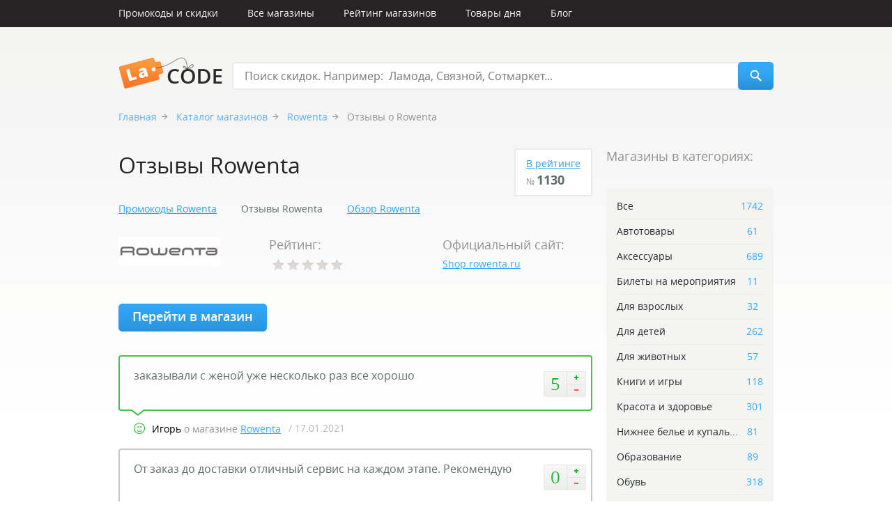

--- FILE ---
content_type: text/html; charset=utf-8
request_url: https://lacode.ru/otzyvy-rowenta/
body_size: 7854
content:
<!DOCTYPE html>
<html>
<head>
    <meta name="viewport" content="width=device-width, initial-scale=1">
    <link href="/static/main/css/style.css?v=1.0.8" rel="stylesheet" type="text/css" />
    <link href="/static/main/css/style_mob.css?v=1.0.3" media="only screen and (max-width: 960px)" rel="stylesheet" />
    <link rel="shortcut icon" href="/static/main/images/favicon.png">
    <!--[if IE 8]><link href="/static/main/css/ie8.css" rel="stylesheet" type="text/css" /><![endif]-->
    <meta name="keywords" content="">
    <meta name="description" content="
    
        ✔Стоит ли покупать в ♛Rowenta♛? Только на lacode.ru правдивые отзывы о магазине Rowenta. Узнайте много интересного о Rowenta★★★.
    
">
    <script src="/static/main/js/jquery.1.9.1.min.js"></script>
    <script src="/static/main/js/jquery.clipboard.js"></script>
    <script src="/static/main/js/jquery.bxslider.min.js"></script>
    <script src="/static/main/js/jquery.roundabout.js"></script>
    <script src="/static/main/js/jquery.slides.min.js"></script>
    <!--[if IE 8]><script src="/static/main/js/placeholder.js"></script><![endif]-->

    <script>
        var csrf_token = 'eZ7bnL0rqaC6AeiMzM792VlrAqJSjIyJVWeRlqv3xL6Hwk3sT6vGD0NwyQ5SNFNP',
            update_main_promocodes = "/ajax/update_main_promocodes/",
            update_main_shops = "/ajax/update_main_shops/",
            comment_vote_url = "/ajax/comment_vote/",
            shop_vote = "/ajax/shop_vote/",
            popup_prefix = "?promocode=";
    </script>
    <script src="/static/main/js/scripts.js"></script>
    
    <link rel="canonical" href="https://lacode.ru/otzyvy-rowenta/">

    <title>
    
        
            Отзывы Rowenta. Все мнения о магазине Rowenta, отзывы Rowenta
        
    
</title>

    <!-- Yandex.RTB Start -->
    <script>window.yaContextCb=window.yaContextCb||[]</script>
    <script src="https://yandex.ru/ads/system/context.js" async></script>
    <!-- Yandex.RTB Finish -->

</head>
<body >

    <a href="#toTop" class="to_top">Наверх</a>

    <!-- mobile menu -->
    <div class="mob_menu">
        <a href="/" class="logo"></a>
        <span class="menu_btn"></span>
        <ul>
            <li>
                <form class="search_form" action="/search/">
                    <input type="text" name="q" placeholder="Поиск" value="" />
                </form><!-- END search_form -->
            </li>
            <li><a href="/promokodu/"><span>Промокоды и скидки</span></a></li>
            <li><a href="/magazinu/"><span>Все магазины</span></a></li>
            <li><a href="/rejting-magazinov/"><span>Рейтинг магазинов</span></a></li>
            <li><a href="/otzyvy-magazinu/"><span>Отзывы</span></a></li>
            <li><a href="/day/"><span>Товары дня</span></a></li>
            <li><a href="/blog/"><span>Блог</span></a></li>
        </ul>
    </div><!-- END mob_menu -->

    <!-- popup with promocode-->
    

    <div class="menu_container">
        <ul class="top_nav">
            <!--<li class="add_code"><a href="#">Добавить промо-код</a></li>-->
            <li><a href="/promokodu/">Промокоды и скидки</a></li>
            <li><a href="/magazinu/">Все магазины</a></li>
            <li><a href="/rejting-magazinov/">Рейтинг магазинов</a></li>
            <li><a href="/day/">Товары дня</a></li>
            <li><a href="/blog/">Блог</a></li>
        </ul><!-- END top_nav -->
    </div><!-- END menu_container -->

    <div class="header">
        <div class="logo" itemscope itemtype="https://schema.org/CreativeWork">
            <img src="/static/main/images/logo.png" width="149" height="46" itemprop="logo" />
            <a href="/" itemprop="name"><span></span>LaCode</a>
        </div>
        <form class="search_form" action="/search/">
            <input type="text" name="q" placeholder="Поиск скидок. Например:  Ламода, Связной, Сотмаркет..." value="" />
            <input type="submit" class="search" value="" />
        </form><!-- END search_form -->
    </div><!-- END header -->

    

    <div class="wrapper">
        
    <p class="breadcrumbs">
        <a href="/">Главная</a>
        <a href="/magazinu/">Каталог магазинов</a>
        <a href="/magazin-rowenta/">Rowenta</a>
        
            Отзывы о Rowenta
        
    </p>

    <div class="content">
        <div class="reviews_stat">
            <h1 class="index_title small_index_title">Отзывы Rowenta</h1>
            <div class="position">
                <a href="/rejting-magazinov/">В рейтинге</a>
                <span>№ <strong>1130</strong></span>
            </div><!-- END position -->
            <div class="clear"></div>

            <div class="fg-top">
                <a href="/promokodu-rowenta/">Промокоды Rowenta</a>
                <a href="/otzyvy-rowenta/" class="active">Отзывы Rowenta</a>
                <a href="/magazin-rowenta/" class="review">Обзор Rowenta</a>
            </div>
        </div><!-- END reviews_stat -->
        <div class="shop_desc">
            <table class="shop_table">
                <tr>
                    <td width="226">
                        <a href="https://ad.admitad.com/g/4he0s2z2p42768edb37fc0cf0d6611/" target="_blank" rel="nofollow">
                            
                                <img src="/media/cache/66/63/6663d7996d6b68c584c53a5c4cc687fa.jpg" alt="Rowenta" title="Rowenta" width="146" height="41" />
                            
                        </a>
                    </td>
                    <td width="266">
                        <h3 class="shop_desc_title">Рейтинг: </h3>
                        <div class="rating_block" data-shop="1145">
                            <span class="stars voted"><em style="width: 0%;"></em></span>
                        </div>
                    </td>
                    <td width="226">
                        <h3 class="shop_desc_title">Официальный сайт: </h3>
                        <p>
                            <a href="https://ad.admitad.com/g/4he0s2z2p42768edb37fc0cf0d6611/" target="_blank" rel="nofollow">Shop.rowenta.ru</a>
                        </p>
                    </td>
                </tr>
            </table><!-- END shop_table -->
            <a href="https://ad.admitad.com/g/4he0s2z2p42768edb37fc0cf0d6611/" class="in_shop blue_btn" target="_blank" rel="nofollow">Перейти в магазин</a>
        </div>

        
            
    <div class="comments reviews_store">
        
            


<div data-comment="14243" id="comment_14243" class="review_block level-0 positive" itemscope itemtype="http://data-vocabulary.org/Review">
    <div class="review_content" itemprop="description">
        <div class="rating">
            <span>5</span>
            
                <a href="#plu" class="plus"></a>
                <a href="#minus" class="minus"></a>
            
        </div>
        <p>
            
                
                    <p class="gray_color">
                        заказывали с женой уже несколько раз все хорошо
                    </p>
                
            
        </p>
    </div><!-- END review_content -->
    <div class="review_info">
        
            <p>
                <em itemprop="reviewer">Игорь</em>
                 о магазине <a href="/magazin-rowenta/">Rowenta</a>
            </p>
        
        <span class="review_date" itemprop="dtreviewed" datetime="2021-01-17">/ 17.01.2021</span>

        
            
        
        <div class="clear"></div>
    </div><!-- END review_info -->

    
</div><!-- END review_block -->
        
            


<div data-comment="14242" id="comment_14242" class="review_block level-0 " itemscope itemtype="http://data-vocabulary.org/Review">
    <div class="review_content" itemprop="description">
        <div class="rating">
            <span>0</span>
            
                <a href="#plu" class="plus"></a>
                <a href="#minus" class="minus"></a>
            
        </div>
        <p>
            
                
                    <p class="gray_color">
                        От заказ до доставки отличный сервис на каждом этапе. Рекомендую
                    </p>
                
            
        </p>
    </div><!-- END review_content -->
    <div class="review_info">
        
            <p>
                <em itemprop="reviewer">Григорий</em>
                 о магазине <a href="/magazin-rowenta/">Rowenta</a>
            </p>
        
        <span class="review_date" itemprop="dtreviewed" datetime="2021-03-09">/ 09.03.2021</span>

        
            
        
        <div class="clear"></div>
    </div><!-- END review_info -->

    
</div><!-- END review_block -->
        
            


<div data-comment="14238" id="comment_14238" class="review_block level-0 positive" itemscope itemtype="http://data-vocabulary.org/Review">
    <div class="review_content" itemprop="description">
        <div class="rating">
            <span>0</span>
            
                <a href="#plu" class="plus"></a>
                <a href="#minus" class="minus"></a>
            
        </div>
        <p>
            
                
                    <p class="gray_color">
                        Общение с менеджером оставило самые приятные впечатления. ТОвар п о качеству даже превзошел мои ожидания
                    </p>
                
            
        </p>
    </div><!-- END review_content -->
    <div class="review_info">
        
            <p>
                <em itemprop="reviewer">Алина</em>
                 о магазине <a href="/magazin-rowenta/">Rowenta</a>
            </p>
        
        <span class="review_date" itemprop="dtreviewed" datetime="2021-04-17">/ 17.04.2021</span>

        
            
        
        <div class="clear"></div>
    </div><!-- END review_info -->

    
</div><!-- END review_block -->
        
            


<div data-comment="14237" id="comment_14237" class="review_block level-0 " itemscope itemtype="http://data-vocabulary.org/Review">
    <div class="review_content" itemprop="description">
        <div class="rating">
            <span>0</span>
            
                <a href="#plu" class="plus"></a>
                <a href="#minus" class="minus"></a>
            
        </div>
        <p>
            
                
                    <p class="gray_color">
                        Качество на высоте все в срок. спасибо за бесплатную доставку
                    </p>
                
            
        </p>
    </div><!-- END review_content -->
    <div class="review_info">
        
            <p>
                <em itemprop="reviewer">Надя</em>
                 о магазине <a href="/magazin-rowenta/">Rowenta</a>
            </p>
        
        <span class="review_date" itemprop="dtreviewed" datetime="2021-04-30">/ 30.04.2021</span>

        
            
        
        <div class="clear"></div>
    </div><!-- END review_info -->

    
</div><!-- END review_block -->
        
            


<div data-comment="14236" id="comment_14236" class="review_block level-0 " itemscope itemtype="http://data-vocabulary.org/Review">
    <div class="review_content" itemprop="description">
        <div class="rating">
            <span>0</span>
            
                <a href="#plu" class="plus"></a>
                <a href="#minus" class="minus"></a>
            
        </div>
        <p>
            
                
                    <p class="gray_color">
                        Покупать дешевле ведь без посредников. Удобно, быстро
                    </p>
                
            
        </p>
    </div><!-- END review_content -->
    <div class="review_info">
        
            <p>
                <em itemprop="reviewer">Марина</em>
                 о магазине <a href="/magazin-rowenta/">Rowenta</a>
            </p>
        
        <span class="review_date" itemprop="dtreviewed" datetime="2021-05-15">/ 15.05.2021</span>

        
            
        
        <div class="clear"></div>
    </div><!-- END review_info -->

    
</div><!-- END review_block -->
        
            


<div data-comment="14235" id="comment_14235" class="review_block level-0 " itemscope itemtype="http://data-vocabulary.org/Review">
    <div class="review_content" itemprop="description">
        <div class="rating">
            <span>0</span>
            
                <a href="#plu" class="plus"></a>
                <a href="#minus" class="minus"></a>
            
        </div>
        <p>
            
                
                    <p class="gray_color">
                        работает отлично товар нормальный. к претензиям отнесу сложности с отслеживанием посылки, неудобно делать это в личном кабинете
                    </p>
                
            
        </p>
    </div><!-- END review_content -->
    <div class="review_info">
        
            <p>
                <em itemprop="reviewer">Константин</em>
                 о магазине <a href="/magazin-rowenta/">Rowenta</a>
            </p>
        
        <span class="review_date" itemprop="dtreviewed" datetime="2020-11-07">/ 07.11.2020</span>

        
            
        
        <div class="clear"></div>
    </div><!-- END review_info -->

    
</div><!-- END review_block -->
        
            


<div data-comment="14234" id="comment_14234" class="review_block level-0 positive" itemscope itemtype="http://data-vocabulary.org/Review">
    <div class="review_content" itemprop="description">
        <div class="rating">
            <span>0</span>
            
                <a href="#plu" class="plus"></a>
                <a href="#minus" class="minus"></a>
            
        </div>
        <p>
            
                
                    <p class="gray_color">
                        Для пылесоса заказывала фильтры, спасибо за оперативную доставку
                    </p>
                
            
        </p>
    </div><!-- END review_content -->
    <div class="review_info">
        
            <p>
                <em itemprop="reviewer">Наталья</em>
                 о магазине <a href="/magazin-rowenta/">Rowenta</a>
            </p>
        
        <span class="review_date" itemprop="dtreviewed" datetime="2021-04-23">/ 23.04.2021</span>

        
            
        
        <div class="clear"></div>
    </div><!-- END review_info -->

    
</div><!-- END review_block -->
        
            


<div data-comment="14233" id="comment_14233" class="review_block level-0 " itemscope itemtype="http://data-vocabulary.org/Review">
    <div class="review_content" itemprop="description">
        <div class="rating">
            <span>0</span>
            
                <a href="#plu" class="plus"></a>
                <a href="#minus" class="minus"></a>
            
        </div>
        <p>
            
                
                    <p class="gray_color">
                        Магазин с вежливыми сотрудниками. Заказ доставили быстро
                    </p>
                
            
        </p>
    </div><!-- END review_content -->
    <div class="review_info">
        
            <p>
                <em itemprop="reviewer">Lana</em>
                 о магазине <a href="/magazin-rowenta/">Rowenta</a>
            </p>
        
        <span class="review_date" itemprop="dtreviewed" datetime="2021-05-04">/ 04.05.2021</span>

        
            
        
        <div class="clear"></div>
    </div><!-- END review_info -->

    
</div><!-- END review_block -->
        
            


<div data-comment="14232" id="comment_14232" class="review_block level-0 positive" itemscope itemtype="http://data-vocabulary.org/Review">
    <div class="review_content" itemprop="description">
        <div class="rating">
            <span>1</span>
            
                <a href="#plu" class="plus"></a>
                <a href="#minus" class="minus"></a>
            
        </div>
        <p>
            
                
                    <p class="gray_color">
                        Крутой магазин, быстро обрабатывают заказы и доставляют. Персонал вежливый, технику проверили перед оплатой никаких претензий
                    </p>
                
            
        </p>
    </div><!-- END review_content -->
    <div class="review_info">
        
            <p>
                <em itemprop="reviewer">Филипп</em>
                 о магазине <a href="/magazin-rowenta/">Rowenta</a>
            </p>
        
        <span class="review_date" itemprop="dtreviewed" datetime="2021-05-02">/ 02.05.2021</span>

        
            
        
        <div class="clear"></div>
    </div><!-- END review_info -->

    
</div><!-- END review_block -->
        
    </div>



    


<div id="comment_form">
    <form class="comm_form" method="post" action="#comment_form">
        <input type='hidden' name='csrfmiddlewaretoken' value='eZ7bnL0rqaC6AeiMzM792VlrAqJSjIyJVWeRlqv3xL6Hwk3sT6vGD0NwyQ5SNFNP' />
        
        <h3 class="comm_title">Добавить свой отзыв:</h3>
        
        <fieldset class="comm_type">
            <label data-value="1" class="radio positive ">Положительный</label>
            <input type="radio" name="status" value="1"  />
            <label data-value="2" class="radio active">Нейтральный</label>
            <input type="radio" name="status" value="2" checked />
            <label data-value="3" class="radio negative ">Отрицательный</label>
            <input type="radio" name="status" value="3"  />
        </fieldset>
        <fieldset>
            <input type="text" name="author" id="id_author" required placeholder="Ваше имя" class="comm_author" maxlength="100" />
            
            <!--<a href="#" class="social_login vk_login">войти</a>
            <a href="#" class="social_login fb_login">войти</a>-->
        </fieldset>
        <fieldset>
            <textarea name="comment" id="id_comment" rows="10" placeholder="Ваш отзыв" cols="40" required>
</textarea>
            
        </fieldset>
        <fieldset>
            
<img src="/captcha/image/6399da878ddc204a576109c4ac7d976c0c086eaf/" alt="captcha" class="captcha" /><input id="id_captcha_0" name="captcha_0" type="hidden" value="6399da878ddc204a576109c4ac7d976c0c086eaf" />
<input autocapitalize="off" autocomplete="off" autocorrect="off" spellcheck="false" id="id_captcha_1" name="captcha_1" type="text" />


            
            <!--<input type="text" class="captcha" />
            <div class="captcha_img"><img src="images/captcha.png" width="160" height="40" /></div>-->
            <input type="submit" class="add_comm more" value="Добавить отзыв" />
        </fieldset>
    </form><!-- END comm_form -->
</div>
<div id="reply_comment_form">
    <form class="comm_form" method="post" action="#comment_">
    <input type='hidden' name='csrfmiddlewaretoken' value='eZ7bnL0rqaC6AeiMzM792VlrAqJSjIyJVWeRlqv3xL6Hwk3sT6vGD0NwyQ5SNFNP' />
    <input type="hidden" name="parent" value="" />
    <input type="hidden" name="reply_form" value="1" />
    <h3 class="comm_title">Добавить ответ:</h3>
    <fieldset class="comm_type">
        <label data-value="1" class="radio positive ">Положительный</label>
        <input type="radio" name="status" value="1"  />
        <label data-value="2" class="radio active">Нейтральный</label>
        <input type="radio" name="status" value="2" checked />
        <label data-value="3" class="radio negative ">Отрицательный</label>
        <input type="radio" name="status" value="3"  />
    </fieldset>
    <fieldset>
        <input type="text" name="author" id="id_author" required placeholder="Ваше имя" class="comm_author" maxlength="100" />
        
    </fieldset>
    <fieldset>
        <textarea name="comment" id="id_comment" rows="10" placeholder="Ваш отзыв" cols="40" required>
</textarea>
        
    </fieldset>
    <fieldset>
        
<img src="/captcha/image/2c448818df574c0afe6bcba5403e591b7c4fa825/" alt="captcha" class="captcha" /><input id="id_captcha_0" name="captcha_0" type="hidden" value="2c448818df574c0afe6bcba5403e591b7c4fa825" />
<input autocapitalize="off" autocomplete="off" autocorrect="off" spellcheck="false" id="id_captcha_1" name="captcha_1" type="text" />


        
        <input type="submit" class="add_comm more" value="Ответить" />
    </fieldset>
</form><!-- END comm_form -->
</div>
        

        
        <a href="/magazin-rowenta/" class="all_promocode">Все про Rowenta</a>
        
            <div class="magazine small">
                <h2 class="post_title">Популярные магазины <a href="#">все магазины</a></h2>
                
                    

<div class="shop" itemscope="" itemtype="https://schema.org/Thing">
    
        <a href="/magazin-aliexpress/" class="shop_a">
            <img src="/media/cache/8b/b9/8bb9630846a025c49a8fa569254c6a0e.jpg" alt="Aliexpress" title="Aliexpress" width="105" height="78" itemprop="image" />
        </a>
    
    <div class="shop_info">
        <a href="/magazin-aliexpress/" class="magazine_name " itemprop="url">Aliexpress</a>
        <span data-href="https://aliaf.site/g/1e8d1144942768edb37f16525dc3e8/" target="_blank" rel="nofollow" class="shop_out"></span>
        
            <a href="/magazinu-odezhda/" class="magazine_name">Одежда</a>
        
    </div><!-- END shop_info -->
    <ul class="magazine_blocks">
        <li>
            <p>Всего:</p>
            <span>1588 скидок</span>
        </li>
        <li>
            <p>Активные:</p>
            <span><a href="/promokodu-aliexpress/" class="shop_promocodes">1 скидка</a></span>
        </li>
        <li>
            <p>Рейтинг:</p>
            <span class="shop_rating voted"><em style="width: 45%;"></em></span>
        </li>
        <li>
            <p>Отзывы:</p>
            <span><em class="green">24</em> <em class="gray">14</em> <em class="red">4</em></span>
        </li>
    </ul><!-- END magazine_blocks -->
</div><!-- END shop -->
                
                    

<div class="shop" itemscope="" itemtype="https://schema.org/Thing">
    
        <a href="/magazin-lamoda/" class="shop_a">
            <img src="/media/cache/72/80/7280ab0f3a82acf3fe6beb40736aa8fd.jpg" alt="Lamoda" title="Lamoda" width="105" height="59" itemprop="image" />
        </a>
    
    <div class="shop_info">
        <a href="/magazin-lamoda/" class="magazine_name " itemprop="url">Lamoda</a>
        <span data-href="https://www.lamoda.ru/" target="_blank" rel="nofollow" class="shop_out"></span>
        
            <a href="/magazinu-odezhda/" class="magazine_name">Одежда</a>
        
    </div><!-- END shop_info -->
    <ul class="magazine_blocks">
        <li>
            <p>Всего:</p>
            <span>734 скидки</span>
        </li>
        <li>
            <p>Активные:</p>
            <span><a href="/promokodu-lamoda/" class="shop_promocodes">0 скидок</a></span>
        </li>
        <li>
            <p>Рейтинг:</p>
            <span class="shop_rating voted"><em style="width: 64%;"></em></span>
        </li>
        <li>
            <p>Отзывы:</p>
            <span><em class="green">26</em> <em class="gray">7</em> <em class="red">8</em></span>
        </li>
    </ul><!-- END magazine_blocks -->
</div><!-- END shop -->
                
                    

<div class="shop" itemscope="" itemtype="https://schema.org/Thing">
    
        <a href="/magazin-yulmart/" class="shop_a">
            <img src="/media/cache/ba/d5/bad590229b44788cfe14b532a6a6edd9.jpg" alt="Юлмарт" title="Юлмарт" width="105" height="76" itemprop="image" />
        </a>
    
    <div class="shop_info">
        <a href="/magazin-yulmart/" class="magazine_name " itemprop="url">Юлмарт</a>
        <span data-href="https://alitems.com/g/1e8d1144942768edb37f16525dc3e8/" target="_blank" rel="nofollow" class="shop_out"></span>
        
            <a href="/magazinu-odezhda/" class="magazine_name">Одежда</a>
        
    </div><!-- END shop_info -->
    <ul class="magazine_blocks">
        <li>
            <p>Всего:</p>
            <span>108 скидок</span>
        </li>
        <li>
            <p>Активные:</p>
            <span><a href="/promokodu-yulmart/" class="shop_promocodes">0 скидок</a></span>
        </li>
        <li>
            <p>Рейтинг:</p>
            <span class="shop_rating voted"><em style="width: 55%;"></em></span>
        </li>
        <li>
            <p>Отзывы:</p>
            <span><em class="green">25</em> <em class="gray">20</em> <em class="red">9</em></span>
        </li>
    </ul><!-- END magazine_blocks -->
</div><!-- END shop -->
                
            </div>
        

        

        
    </div>

    <div class="sidebar" itemscope itemtype="https://schema.org/WebPage">
        <h2 class="sidebar_title">Магазины в категориях:</h2>
        <ul class="sidebar_nav" itemprop="breadcrumb">
            <li><a href="/magazinu/">Все<span>1742</span></a></li>
            
                <li><a href="/magazinu-avtotovary/">Автотовары<span>61</span></a></li>
            
                <li><a href="/magazinu-aksessuary/">Аксессуары<span>689</span></a></li>
            
                <li><a href="/magazinu-bilety-na-meropriyatiya/">Билеты на мероприятия<span>11</span></a></li>
            
                <li><a href="/magazinu-dlya-vzroslyh/">Для взрослых<span>32</span></a></li>
            
                <li><a href="/magazinu-detskaya-odezhda/">Для детей<span>262</span></a></li>
            
                <li><a href="/magazinu-dlya-zhivotnyh/">Для животных<span>57</span></a></li>
            
                <li><a href="/magazinu-knigi-i-igry/">Книги и игры<span>118</span></a></li>
            
                <li><a href="/magazinu-dlya-zdorovya-i-krasoty/">Красота и здоровье<span>301</span></a></li>
            
                <li><a href="/magazinu-nizhnee-bele-i-kupalniki/">Нижнее белье и купаль...<span>81</span></a></li>
            
                <li><a href="/magazinu-obrazovanie/">Образование<span>89</span></a></li>
            
                <li><a href="/magazinu-obuv/">Обувь<span>318</span></a></li>
            
                <li><a href="/magazinu-odezhda/">Одежда<span>416</span></a></li>
            
                <li><a href="/magazinu-programmy-i-it-servisy/">Программы и IT-сервисы<span>51</span></a></li>
            
                <li><a href="/magazinu-produkty-pitaniya/">Продукты питания<span>141</span></a></li>
            
                <li><a href="/magazinu-sportivnye-tovary/">Спортивные товары<span>166</span></a></li>
            
                <li><a href="/magazinu-tovary-dlya-doma/">Товары для дома и дачи<span>496</span></a></li>
            
                <li><a href="/magazinu-turizm/">Туризм<span>89</span></a></li>
            
                <li><a href="/magazinu-finansy/">Финансы<span>38</span></a></li>
            
                <li><a href="/magazinu-cvety/">Цветы<span>48</span></a></li>
            
                <li><a href="/magazinu-elektronika/">Электроника<span>309</span></a></li>
            
                <li><a href="/magazinu-yuvelirnye-izdeliya/">Ювелирные изделия<span>83</span></a></li>
            
        </ul><!-- END sidebar_nav -->

        
    <div class="banner">
        <!-- Yandex.RTB R-A-3335681-1 -->
<div id="yandex_rtb_R-A-3335681-1"></div>
<script>
window.yaContextCb.push(()=>{
	Ya.Context.AdvManager.render({
		"blockId": "R-A-3335681-1",
		"renderTo": "yandex_rtb_R-A-3335681-1"
	})
})
</script>
    </div><!-- END banner -->

    </div><!-- END sidebar -->
    <div class="clear"></div>
    
    <noindex>
    <h2 class="index_title">Свежие новости<a href="/blog/">все новости</a></h2>
    <div class="latest_news">
        
            
<div class="news_block" itemscope itemtype="https://schema.org/Thing">
    
        <img src="/media/cache/6f/2a/6f2a1d0133e16da228304d0e4a1f2891.jpg" alt="Летние прически и уход за волосами" title="Летние прически и уход за волосами" width="305" height="234" itemprop="image" />
    
    <div class="news_block_content">
        <div class="news_block_bottom">
            <a href="/blog/letnie-pricheski-i-uhod-za-volosami/" class="news_title" itemprop="url">Летние прически и уход за волосами</a>
            <p datetime="2024-11-01T11:52:38+00:00">
                01.11.2024<em>/</em>
                Мода и стиль, Советы 
            </p>
        </div><!-- END news_block_bottom -->
    </div><!-- END news_block_content -->
</div><!-- END news_block -->
        
            
<div class="news_block" itemscope itemtype="https://schema.org/Thing">
    
        <img src="/media/cache/21/5c/215ca4604b9ffa9d264d61ab5da16e1d.jpg" alt="Джинсовая коллекция Zara 2024" title="Джинсовая коллекция Zara 2024" width="305" height="234" itemprop="image" />
    
    <div class="news_block_content">
        <div class="news_block_bottom">
            <a href="/blog/dzhinsovaya-kollekciya-zara-2024/" class="news_title" itemprop="url">Джинсовая коллекция Zara 2024</a>
            <p datetime="2024-04-04T13:50:09+00:00">
                04.04.2024<em>/</em>
                Мода и стиль
            </p>
        </div><!-- END news_block_bottom -->
    </div><!-- END news_block_content -->
</div><!-- END news_block -->
        
            
<div class="news_block" itemscope itemtype="https://schema.org/Thing">
    
        <img src="/media/cache/d3/7b/d37b0e47d170c2345bc50a3b2dfcda22.jpg" alt="Юбки - тренд офисного стиля 2024" title="Юбки - тренд офисного стиля 2024" width="305" height="234" itemprop="image" />
    
    <div class="news_block_content">
        <div class="news_block_bottom">
            <a href="/blog/yubki-trend-ofisnogo-stilya-2024/" class="news_title" itemprop="url">Юбки - тренд офисного стиля 2024</a>
            <p datetime="2024-02-20T16:29:15+00:00">
                20.02.2024<em>/</em>
                Мода и стиль
            </p>
        </div><!-- END news_block_bottom -->
    </div><!-- END news_block_content -->
</div><!-- END news_block -->
        
            
<div class="news_block" itemscope itemtype="https://schema.org/Thing">
    
        <img src="/media/cache/3b/c5/3bc54f96ea074c2d1885c5238cc8f692.jpg" alt="Многослойность в одежде - модно и практично" title="Многослойность в одежде - модно и практично" width="305" height="234" itemprop="image" />
    
    <div class="news_block_content">
        <div class="news_block_bottom">
            <a href="/blog/mnogoslojnost-v-odezhde-modno-i-praktichno/" class="news_title" itemprop="url">Многослойность в одежде - модно и практично</a>
            <p datetime="2024-02-12T12:51:18+00:00">
                12.02.2024<em>/</em>
                Мода и стиль
            </p>
        </div><!-- END news_block_bottom -->
    </div><!-- END news_block_content -->
</div><!-- END news_block -->
        
            
<div class="news_block" itemscope itemtype="https://schema.org/Thing">
    
        <img src="/media/cache/66/a2/66a2db7ea36546460e7cc09554ef50a6.jpg" alt="Топ-5 продуктов весеннего рациона" title="Топ-5 продуктов весеннего рациона" width="305" height="234" itemprop="image" />
    
    <div class="news_block_content">
        <div class="news_block_bottom">
            <a href="/blog/top-5-produktov-vesennego-raciona/" class="news_title" itemprop="url">Топ-5 продуктов весеннего рациона</a>
            <p datetime="2020-04-16T13:33:52+00:00">
                16.04.2020<em>/</em>
                Здоровье и красота
            </p>
        </div><!-- END news_block_bottom -->
    </div><!-- END news_block_content -->
</div><!-- END news_block -->
        
            
<div class="news_block" itemscope itemtype="https://schema.org/Thing">
    
        <img src="/media/cache/1b/84/1b84781b4d371e45e48350f9f7178053.jpg" alt="Модная летняя обувь 2019" title="Модная летняя обувь 2019" width="305" height="234" itemprop="image" />
    
    <div class="news_block_content">
        <div class="news_block_bottom">
            <a href="/blog/modnaya-letnyaya-obuv-2019/" class="news_title" itemprop="url">Модная летняя обувь 2019</a>
            <p datetime="2019-05-18T08:07:46+00:00">
                18.05.2019<em>/</em>
                Мода и стиль
            </p>
        </div><!-- END news_block_bottom -->
    </div><!-- END news_block_content -->
</div><!-- END news_block -->
        
    </div><!-- END latest_news -->
    </noindex>


    </div><!-- END wrapper -->

    <div class="footer_container">
        <div class="footer">
            <h5>Промокоды в категориях</h5>
            <ul class="footer_nav">
                
                    <li><a href="/skidki-yuvelirnye-izdeliya/">Ювелирные изделия</a></li>
                
                    <li><a href="/skidki-elektronika/">Электроника</a></li>
                
                    <li><a href="/skidki-cvety/">Цветы</a></li>
                
                    <li><a href="/skidki-finansy/">Финансы</a></li>
                
                    <li><a href="/skidki-tovary-dlya-doma/">Товары для дома и дачи</a></li>
                
                    <li><a href="/skidki-sportivnye-tovary/">Спортивные товары</a></li>
                
                    <li><a href="/skidki-produkty-pitaniya/">Продукты питания</a></li>
                
                    <li><a href="/skidki-programmy-i-it-servisy/">Программы и IT-сервисы</a></li>
                
                    <li><a href="/skidki-odezhda/">Одежда</a></li>
                
                    <li><a href="/skidki-obuv/">Обувь</a></li>
                
                    <li><a href="/skidki-obrazovanie/">Образование</a></li>
                
                    <li><a href="/skidki-nizhnee-bele-i-kupalniki/">Нижнее белье и купальники</a></li>
                
                    <li><a href="/skidki-dlya-zdorovya-i-krasoty/">Красота и здоровье</a></li>
                
                    <li><a href="/skidki-knigi-i-igry/">Книги и игры</a></li>
                
                    <li><a href="/skidki-dlya-zhivotnyh/">Для животных</a></li>
                
                    <li><a href="/skidki-detskaya-odezhda/">Для детей</a></li>
                
                    <li><a href="/skidki-dlya-vzroslyh/">Для взрослых</a></li>
                
                    <li><a href="/skidki-bilety-na-meropriyatiya/">Билеты на мероприятия</a></li>
                
                    <li><a href="/skidki-aksessuary/">Аксессуары</a></li>
                
                    <li><a href="/skidki-avtotovary/">Автотовары</a></li>
                
            </ul><!-- END footer_nav -->

            <div class="footer_column">
                <p class="copy">&copy; 2026 «Все для шопоголика LaCode.ru»</p>
                <p>Все скидочные акции лучших интернет-магазинов Рунета.<br/>Блог для модников.<br/>Реальные отзывы покупателей.</p>
                <p><a href="/page/about/">О проекте и контакты</a></p>
            </div><!-- END footer_column -->
            <div class="footer_column">




























                
            </div><!-- END footer_column -->
        </div><!-- END footer -->
    </div><!-- END footer_container -->

    
        <div class="under_footer">
            <div class="links_content">
                <h5>Популярные разделы</h5>
                <ul class="footer_nav">
                
                    <li><a href="http://lacode.ru/promokodu-yves-rocher/">Коды бонусов Ив Роше</a></li>
                
                    <li><a href="http://lacode.ru/promokodu-enter/">Купоны Enter</a></li>
                
                    <li><a href="http://lacode.ru/promokodu-aliexpress/">Купоны АлиЭкспресс</a></li>
                
                    <li><a href="http://lacode.ru/promokodu-tehnosila/">Купоны Техносила</a></li>
                
                    <li><a href="http://lacode.ru/promokodu-quelle/">Промокоды Квелли</a></li>
                
                    <li><a href="http://lacode.ru/promokodu-lamoda/">Промокоды ЛаМода</a></li>
                
                </ul>
            </div>
        </div>
    

    <script>
      (function(i,s,o,g,r,a,m){i['GoogleAnalyticsObject']=r;i[r]=i[r]||function(){
      (i[r].q=i[r].q||[]).push(arguments)},i[r].l=1*new Date();a=s.createElement(o),
      m=s.getElementsByTagName(o)[0];a.async=1;a.src=g;m.parentNode.insertBefore(a,m)
      })(window,document,'script','//www.google-analytics.com/analytics.js','ga');
      ga('create', 'UA-49183176-4', 'lacode.ru');
      ga('send', 'pageview');
    </script>

    <script type="text/javascript">
      window.___gcfg = {lang: 'ru'};

      (function() {
        var po = document.createElement('script'); po.type = 'text/javascript'; po.async = true;
        po.src = 'https://apis.google.com/js/platform.js';
        var s = document.getElementsByTagName('script')[0]; s.parentNode.insertBefore(po, s);
      })();
    </script>

    
        <!-- Yandex.Metrika counter -->
<script type="text/javascript" >
    (function (d, w, c) {
        (w[c] = w[c] || []).push(function() {
            try {
                w.yaCounter25054649 = new Ya.Metrika2({
                    id:25054649,
                    clickmap:true,
                    trackLinks:true,
                    accurateTrackBounce:true,
                    webvisor:true
                });
            } catch(e) { }
        });

        var n = d.getElementsByTagName("script")[0],
            s = d.createElement("script"),
            f = function () { n.parentNode.insertBefore(s, n); };
        s.type = "text/javascript";
        s.async = true;
        s.src = "https://cdn.jsdelivr.net/npm/yandex-metrica-watch/tag.js";

        if (w.opera == "[object Opera]") {
            d.addEventListener("DOMContentLoaded", f, false);
        } else { f(); }
    })(document, window, "yandex_metrika_callbacks2");
</script>
<noscript><div><img src="https://mc.yandex.ru/watch/25054649" style="position:absolute; left:-9999px;" alt="" /></div></noscript>
<!-- /Yandex.Metrika counter -->
    
        <script async src="https://pagead2.googlesyndication.com/pagead/js/adsbygoogle.js?client=ca-pub-9730785043102117"
     crossorigin="anonymous"></script>
    
        <!-- Yandex.RTB -->
<script>window.yaContextCb=window.yaContextCb||[]</script>
<script src="https://yandex.ru/ads/system/context.js" async></script>
    
</body>
</html>


--- FILE ---
content_type: text/html; charset=utf-8
request_url: https://www.google.com/recaptcha/api2/aframe
body_size: 266
content:
<!DOCTYPE HTML><html><head><meta http-equiv="content-type" content="text/html; charset=UTF-8"></head><body><script nonce="rX7pFHe4KtbAW5s4VdEx0g">/** Anti-fraud and anti-abuse applications only. See google.com/recaptcha */ try{var clients={'sodar':'https://pagead2.googlesyndication.com/pagead/sodar?'};window.addEventListener("message",function(a){try{if(a.source===window.parent){var b=JSON.parse(a.data);var c=clients[b['id']];if(c){var d=document.createElement('img');d.src=c+b['params']+'&rc='+(localStorage.getItem("rc::a")?sessionStorage.getItem("rc::b"):"");window.document.body.appendChild(d);sessionStorage.setItem("rc::e",parseInt(sessionStorage.getItem("rc::e")||0)+1);localStorage.setItem("rc::h",'1769232853054');}}}catch(b){}});window.parent.postMessage("_grecaptcha_ready", "*");}catch(b){}</script></body></html>

--- FILE ---
content_type: text/plain
request_url: https://www.google-analytics.com/j/collect?v=1&_v=j102&a=207952482&t=pageview&_s=1&dl=https%3A%2F%2Flacode.ru%2Fotzyvy-rowenta%2F&ul=en-us%40posix&dt=%D0%9E%D1%82%D0%B7%D1%8B%D0%B2%D1%8B%20Rowenta.%20%D0%92%D1%81%D0%B5%20%D0%BC%D0%BD%D0%B5%D0%BD%D0%B8%D1%8F%20%D0%BE%20%D0%BC%D0%B0%D0%B3%D0%B0%D0%B7%D0%B8%D0%BD%D0%B5%20Rowenta%2C%20%D0%BE%D1%82%D0%B7%D1%8B%D0%B2%D1%8B%20Rowenta&sr=1280x720&vp=1280x720&_u=IEBAAAABAAAAACAAI~&jid=316898413&gjid=1475851922&cid=295439416.1769232850&tid=UA-49183176-4&_gid=750850599.1769232850&_r=1&_slc=1&z=2145695590
body_size: -449
content:
2,cG-QN4DY601BG